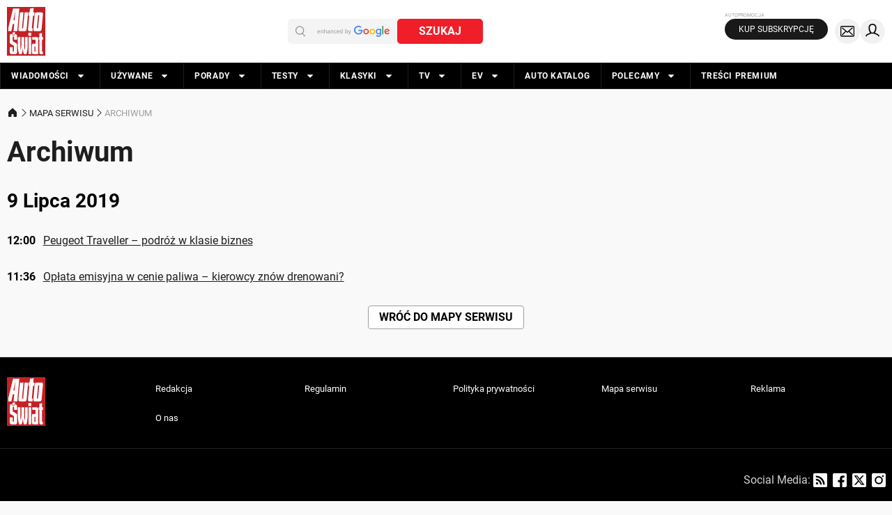

--- FILE ---
content_type: application/javascript; charset=utf-8
request_url: https://fundingchoicesmessages.google.com/f/AGSKWxVcuWvmnxpgDqw5VtuSzubj5zBo_-Ik7jo1q4RWdcFEgtPlZsZzja-iAAQ82Vl1o2jDxpAMomFCwPeGFcb-sMKZ7bGNDLe_VW4MK4EzDc_GSzOGDPQkiJm0LWbkkaOb9LJskBC6xKzbY9C5M19A0Kk2AcMOSD8sx4UkJ4RHbQ9nTw54ScJyZvH-VEby/_/adhalfbanner./displayadsiframe./bbad10./jqueryadvertising._fbadbookingsystem&
body_size: -1291
content:
window['b7e0e7ab-304c-4b36-ae0c-6d022337a203'] = true;